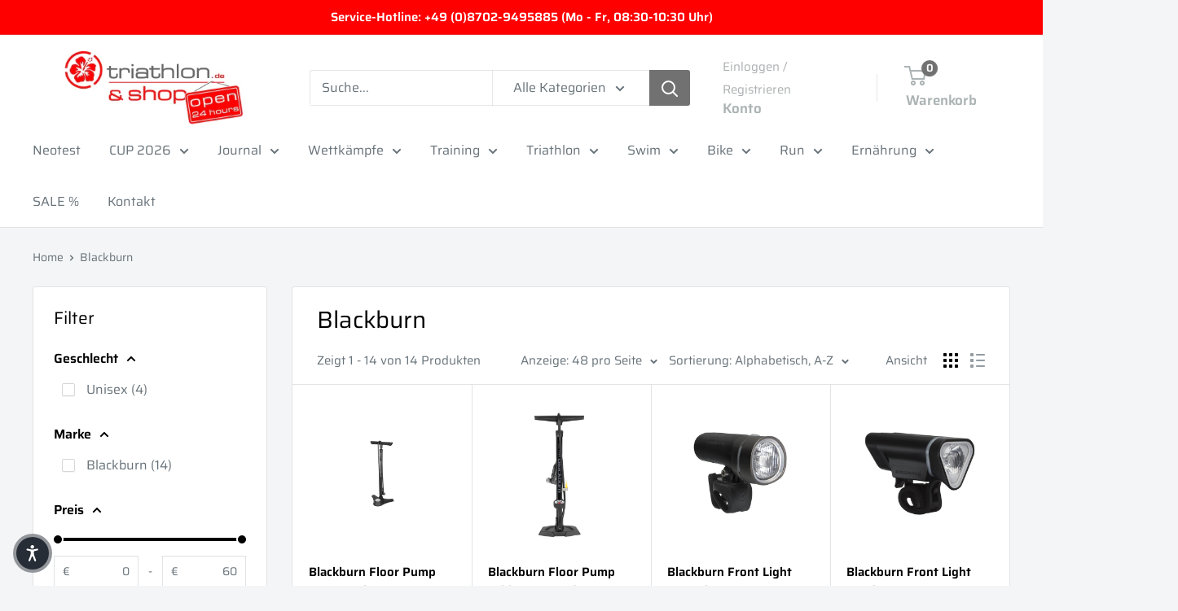

--- FILE ---
content_type: text/javascript; charset=utf-8
request_url: https://triathlon-de-shop.myshopify.com/products/blackburn-mini-pump-airstik-schwarz.js
body_size: 1596
content:
{"id":8565905719561,"title":"Blackburn Mini Pump Airstik, Fahrradpumpe, schwarz","handle":"blackburn-mini-pump-airstik-schwarz","description":"\u003cp style=\"line-height: normal; font-size: 11.0pt; font-family: Calibri,sans-serif; margin: 0cm;\" data-mce-fragment=\"1\" data-mce-style=\"line-height: normal; font-size: 11.0pt; font-family: Calibri,sans-serif; margin: 0cm;\"\u003eDie AirStik-Minipumpenreihe ist leicht und kompakt. Ein flexibler Schlauch zeichnet diese Pumpe gegenüber dem SL-Modell aus und minimiert die ungünstigen Winkel und lateralen Spannungen, die beim Aufpumpen versehentlich auf die Ventile einwirken können. Ein versenkbarer Schlauch gepaart mit einem einzigartigen Ventil-Core-Tightening-Tool und einem schlanken Profil, um Luft effizient in Ihre Reifen zu bekommen.\u003cbr\u003e\u003c\/p\u003e\n\u003cp style=\"line-height: normal; font-size: 11.0pt; font-family: Calibri,sans-serif; margin: 0cm;\" data-mce-fragment=\"1\" data-mce-style=\"line-height: normal; font-size: 11.0pt; font-family: Calibri,sans-serif; margin: 0cm;\"\u003e \u003c\/p\u003e\n\u003ch3 data-mce-fragment=\"1\"\u003eFeatures: \u003c\/h3\u003e\n\u003cul data-mce-fragment=\"1\"\u003e\n\u003cli data-mce-fragment=\"1\"\u003eKlein \u0026amp; Kompakt\u003c\/li\u003e\n\u003cli data-mce-fragment=\"1\"\u003eLeichte Aluminiumkonstruktion\u003c\/li\u003e\n\u003cli data-mce-fragment=\"1\"\u003eNur 98 g    \u003c\/li\u003e\n\u003cli data-mce-fragment=\"1\"\u003e120psi \/ 8 Bar\u003c\/li\u003e\n\u003cli data-mce-fragment=\"1\"\u003eFür Presta Ventile\u003c\/li\u003e\n\u003cli data-mce-fragment=\"1\"\u003eFarben: Back \u0026amp; Champagne\u003c\/li\u003e\n\u003c\/ul\u003e\n\u003ctable class=\"markup_features_tab\" style=\"min-width: 50%;\" data-mce-style=\"min-width: 50%;\" data-mce-fragment=\"1\"\u003e\n\u003ctbody data-mce-fragment=\"1\"\u003e\n\u003ctr data-mce-fragment=\"1\"\u003e\n\u003ctd data-mce-fragment=\"1\"\u003e\n\u003cdiv class=\"well\" data-mce-fragment=\"1\"\u003eMax. Luftdruck\u003c\/div\u003e\n\u003c\/td\u003e\n\u003ctd data-mce-fragment=\"1\"\u003e\n\u003cdiv class=\"well\" data-mce-fragment=\"1\"\u003e8 Bar\u003c\/div\u003e\n\u003c\/td\u003e\n\u003c\/tr\u003e\n\u003ctr data-mce-fragment=\"1\"\u003e\n\u003ctd data-mce-fragment=\"1\"\u003e\n\u003cdiv class=\"well\" data-mce-fragment=\"1\"\u003eVentilart\u003c\/div\u003e\n\u003c\/td\u003e\n\u003ctd data-mce-fragment=\"1\"\u003e\n\u003cdiv class=\"well\" data-mce-fragment=\"1\"\u003eSclaverand\/Presta\u003c\/div\u003e\n\u003c\/td\u003e\n\u003c\/tr\u003e\n\u003ctr data-mce-fragment=\"1\"\u003e\n\u003ctd data-mce-fragment=\"1\"\u003e\n\u003cdiv class=\"well\" data-mce-fragment=\"1\"\u003eArtikelbezeichnung\u003c\/div\u003e\n\u003c\/td\u003e\n\u003ctd data-mce-fragment=\"1\"\u003e\n\u003cdiv class=\"well\" data-mce-fragment=\"1\"\u003eBlackburn Airstik Mini Pump, Black\u003c\/div\u003e\n\u003c\/td\u003e\n\u003c\/tr\u003e\n\u003ctr data-mce-fragment=\"1\"\u003e\n\u003ctd data-mce-fragment=\"1\"\u003e\n\u003cdiv class=\"well\" data-mce-fragment=\"1\"\u003eEAN\u003c\/div\u003e\n\u003c\/td\u003e\n\u003ctd data-mce-fragment=\"1\"\u003e\n\u003cdiv class=\"well\" data-mce-fragment=\"1\"\u003e196178106856\u003c\/div\u003e\n\u003c\/td\u003e\n\u003c\/tr\u003e\n\u003ctr data-mce-fragment=\"1\"\u003e\n\u003ctd data-mce-fragment=\"1\"\u003e\n\u003cdiv class=\"well\" data-mce-fragment=\"1\"\u003eEAN\/UPC Typ\u003c\/div\u003e\n\u003c\/td\u003e\n\u003ctd data-mce-fragment=\"1\"\u003e\n\u003cdiv class=\"well\" data-mce-fragment=\"1\"\u003eUC\u003c\/div\u003e\n\u003c\/td\u003e\n\u003c\/tr\u003e\n\u003ctr data-mce-fragment=\"1\"\u003e\n\u003ctd data-mce-fragment=\"1\"\u003e\n\u003cdiv class=\"well\" data-mce-fragment=\"1\"\u003eLieferantenartikelnummer\u003c\/div\u003e\n\u003c\/td\u003e\n\u003ctd data-mce-fragment=\"1\"\u003e\n\u003cdiv class=\"well\" data-mce-fragment=\"1\"\u003e7159389\u003c\/div\u003e\n\u003c\/td\u003e\n\u003c\/tr\u003e\n\u003ctr data-mce-fragment=\"1\"\u003e\n\u003ctd data-mce-fragment=\"1\"\u003e\n\u003cdiv class=\"well\" data-mce-fragment=\"1\"\u003eSaison Jahr\u003c\/div\u003e\n\u003c\/td\u003e\n\u003ctd data-mce-fragment=\"1\"\u003e\n\u003cdiv class=\"well\" data-mce-fragment=\"1\"\u003e2024\u003c\/div\u003e\n\u003c\/td\u003e\n\u003c\/tr\u003e\n\u003ctr data-mce-fragment=\"1\"\u003e\n\u003ctd data-mce-fragment=\"1\"\u003e\n\u003cdiv class=\"well\" data-mce-fragment=\"1\"\u003eSaison\u003c\/div\u003e\n\u003c\/td\u003e\n\u003ctd data-mce-fragment=\"1\"\u003e\n\u003cdiv class=\"well\" data-mce-fragment=\"1\"\u003eGanzjährig\u003c\/div\u003e\n\u003c\/td\u003e\n\u003c\/tr\u003e\n\u003ctr data-mce-fragment=\"1\"\u003e\n\u003ctd data-mce-fragment=\"1\"\u003e\n\u003cdiv class=\"well\" data-mce-fragment=\"1\"\u003eFarbe\u003c\/div\u003e\n\u003c\/td\u003e\n\u003ctd data-mce-fragment=\"1\"\u003e\n\u003cdiv class=\"well\" data-mce-fragment=\"1\"\u003eBlack\u003c\/div\u003e\n\u003c\/td\u003e\n\u003c\/tr\u003e\n\u003ctr data-mce-fragment=\"1\"\u003e\n\u003ctd data-mce-fragment=\"1\"\u003e\n\u003cdiv class=\"well\" data-mce-fragment=\"1\"\u003eNetto-Gewicht kg\u003c\/div\u003e\n\u003c\/td\u003e\n\u003ctd data-mce-fragment=\"1\"\u003e\n\u003cdiv class=\"well\" data-mce-fragment=\"1\"\u003e0.24 kg\u003c\/div\u003e\n\u003c\/td\u003e\n\u003c\/tr\u003e\n\u003ctr data-mce-fragment=\"1\"\u003e\n\u003ctd data-mce-fragment=\"1\"\u003e\n\u003cdiv class=\"well\" data-mce-fragment=\"1\"\u003eBrutto-Gewicht kg\u003c\/div\u003e\n\u003c\/td\u003e\n\u003ctd data-mce-fragment=\"1\"\u003e\n\u003cdiv class=\"well\" data-mce-fragment=\"1\"\u003e0.25 kg\u003c\/div\u003e\n\u003c\/td\u003e\n\u003c\/tr\u003e\n\u003c\/tbody\u003e\n\u003c\/table\u003e\n\u003cbr\u003e\n\u003cul class=\"key-selling\"\u003e\u003c\/ul\u003e\n\u003cul\u003e\u003c\/ul\u003e\n\u003cul\u003e\u003c\/ul\u003e\n\u003cul class=\"key-selling\"\u003e\u003c\/ul\u003e\n\u003cul\u003e\u003c\/ul\u003e\n\u003cstyle type=\"text\/css\"\u003e\u003c!--\n@page { margin: 2cm }\n\t\tP { margin-bottom: 0.21cm }\n--\u003e\u003c\/style\u003e\n\u003cstyle type=\"text\/css\"\u003e\u003c!--\n@page { margin: 2cm }\n\t\tP { margin-bottom: 0.21cm }\n--\u003e\u003c\/style\u003e","published_at":"2024-04-24T12:34:42+02:00","created_at":"2024-04-19T10:11:56+02:00","vendor":"Blackburn","type":"Radzubehör","tags":["2024","Radzubehör"],"price":4199,"price_min":4199,"price_max":4199,"available":true,"price_varies":false,"compare_at_price":null,"compare_at_price_min":0,"compare_at_price_max":0,"compare_at_price_varies":false,"variants":[{"id":45367932616969,"title":"Default Title","option1":"Default Title","option2":null,"option3":null,"sku":"196178106856","requires_shipping":true,"taxable":true,"featured_image":null,"available":true,"name":"Blackburn Mini Pump Airstik, Fahrradpumpe, schwarz","public_title":null,"options":["Default Title"],"price":4199,"weight":100,"compare_at_price":null,"inventory_management":"shopify","barcode":"196178106856","requires_selling_plan":false,"selling_plan_allocations":[]}],"images":["\/\/cdn.shopify.com\/s\/files\/1\/0263\/6549\/3353\/files\/bbn-airstik-mini-bike-pump-black-hero-Kopie.jpg?v=1713515192","\/\/cdn.shopify.com\/s\/files\/1\/0263\/6549\/3353\/files\/bbn-airstik-mini-bike-pump-black-detail-1-Kopie.jpg?v=1713515192","\/\/cdn.shopify.com\/s\/files\/1\/0263\/6549\/3353\/files\/bbn-airstik-mini-bike-pump-black-lifestyle-1-Kopie.jpg?v=1713515187","\/\/cdn.shopify.com\/s\/files\/1\/0263\/6549\/3353\/files\/bbn-airstik-mini-bike-pump-black-lifestyle-2.jpg?v=1713515187"],"featured_image":"\/\/cdn.shopify.com\/s\/files\/1\/0263\/6549\/3353\/files\/bbn-airstik-mini-bike-pump-black-hero-Kopie.jpg?v=1713515192","options":[{"name":"Title","position":1,"values":["Default Title"]}],"url":"\/products\/blackburn-mini-pump-airstik-schwarz","media":[{"alt":null,"id":40010405773577,"position":1,"preview_image":{"aspect_ratio":1.0,"height":800,"width":800,"src":"https:\/\/cdn.shopify.com\/s\/files\/1\/0263\/6549\/3353\/files\/bbn-airstik-mini-bike-pump-black-hero-Kopie.jpg?v=1713515192"},"aspect_ratio":1.0,"height":800,"media_type":"image","src":"https:\/\/cdn.shopify.com\/s\/files\/1\/0263\/6549\/3353\/files\/bbn-airstik-mini-bike-pump-black-hero-Kopie.jpg?v=1713515192","width":800},{"alt":null,"id":40010405740809,"position":2,"preview_image":{"aspect_ratio":1.0,"height":800,"width":800,"src":"https:\/\/cdn.shopify.com\/s\/files\/1\/0263\/6549\/3353\/files\/bbn-airstik-mini-bike-pump-black-detail-1-Kopie.jpg?v=1713515192"},"aspect_ratio":1.0,"height":800,"media_type":"image","src":"https:\/\/cdn.shopify.com\/s\/files\/1\/0263\/6549\/3353\/files\/bbn-airstik-mini-bike-pump-black-detail-1-Kopie.jpg?v=1713515192","width":800},{"alt":null,"id":40010405806345,"position":3,"preview_image":{"aspect_ratio":1.0,"height":800,"width":800,"src":"https:\/\/cdn.shopify.com\/s\/files\/1\/0263\/6549\/3353\/files\/bbn-airstik-mini-bike-pump-black-lifestyle-1-Kopie.jpg?v=1713515187"},"aspect_ratio":1.0,"height":800,"media_type":"image","src":"https:\/\/cdn.shopify.com\/s\/files\/1\/0263\/6549\/3353\/files\/bbn-airstik-mini-bike-pump-black-lifestyle-1-Kopie.jpg?v=1713515187","width":800},{"alt":null,"id":40010405839113,"position":4,"preview_image":{"aspect_ratio":1.0,"height":800,"width":800,"src":"https:\/\/cdn.shopify.com\/s\/files\/1\/0263\/6549\/3353\/files\/bbn-airstik-mini-bike-pump-black-lifestyle-2.jpg?v=1713515187"},"aspect_ratio":1.0,"height":800,"media_type":"image","src":"https:\/\/cdn.shopify.com\/s\/files\/1\/0263\/6549\/3353\/files\/bbn-airstik-mini-bike-pump-black-lifestyle-2.jpg?v=1713515187","width":800}],"requires_selling_plan":false,"selling_plan_groups":[]}

--- FILE ---
content_type: text/javascript; charset=utf-8
request_url: https://triathlon-de-shop.myshopify.com/products/blackburn-light-voyager-10-lux-frontscheinwerfer.js
body_size: 461
content:
{"id":4676211834985,"title":"Blackburn Light Voyager 10 Lux, Frontscheinwerfer","handle":"blackburn-light-voyager-10-lux-frontscheinwerfer","description":"\u003cp\u003e\u003cstrong\u003eBlackburn VOYAGER 10 Lux, \u003c\/strong\u003eStVZO-zugelassener Frontscheinwerfer in schlanker Optik und werkzeugfreier Montage mit Schnappverschluss, auch für Oversize-Lenker geeignet\u003cbr\u003e\u003c\/p\u003e\n\u003cdiv class=\"info-1 col-sm-12\"\u003e\n\u003cdiv class=\"row\"\u003e\n\u003cdiv class=\"col-sm-12 art-detail-page-info-part\"\u003e\n\u003cdiv class=\"well\"\u003e\n\u003cdiv class=\"row\"\u003e\n\u003cdiv class=\"col-sm-7\"\u003e\n\u003cdiv class=\"well selling\"\u003e\n\u003cul class=\"key-selling\"\u003e\n\u003cli\u003e10 LUX\u003c\/li\u003e\n\u003cli\u003e4 AAA Batterien\u003c\/li\u003e\n\u003cli\u003e20 Std. Laufzeit\u003c\/li\u003e\n\u003cli\u003e119 g\u003c\/li\u003e\n\u003cli\u003eStVZO Leuchtweite: 10 m\u003c\/li\u003e\n\u003cli\u003eStVZO Ausleuchtweite: 5 LUX \/ 4°\u003c\/li\u003e\n\u003cli\u003eWasserdicht\u003c\/li\u003e\n\u003c\/ul\u003e\n\u003c\/div\u003e\n\u003c\/div\u003e\n\u003c\/div\u003e\n\u003c\/div\u003e\n\u003c\/div\u003e\n\u003c\/div\u003e\n\u003c\/div\u003e","published_at":"2022-07-15T08:48:33+02:00","created_at":"2020-05-26T18:35:29+02:00","vendor":"Blackburn","type":"Beleuchtung","tags":["2025","Beleuchtung"],"price":2495,"price_min":2495,"price_max":2495,"available":true,"price_varies":false,"compare_at_price":2495,"compare_at_price_min":2495,"compare_at_price_max":2495,"compare_at_price_varies":false,"variants":[{"id":32463596585065,"title":"Default Title","option1":"Default Title","option2":null,"option3":null,"sku":"768686999734","requires_shipping":true,"taxable":true,"featured_image":null,"available":true,"name":"Blackburn Light Voyager 10 Lux, Frontscheinwerfer","public_title":null,"options":["Default Title"],"price":2495,"weight":200,"compare_at_price":2495,"inventory_management":"shopify","barcode":"768686999734","requires_selling_plan":false,"selling_plan_allocations":[]}],"images":["\/\/cdn.shopify.com\/s\/files\/1\/0263\/6549\/3353\/products\/grofa_Frontscheinwerfer.jpg?v=1590511291"],"featured_image":"\/\/cdn.shopify.com\/s\/files\/1\/0263\/6549\/3353\/products\/grofa_Frontscheinwerfer.jpg?v=1590511291","options":[{"name":"Title","position":1,"values":["Default Title"]}],"url":"\/products\/blackburn-light-voyager-10-lux-frontscheinwerfer","media":[{"alt":null,"id":7335126532201,"position":1,"preview_image":{"aspect_ratio":1.0,"height":1024,"width":1024,"src":"https:\/\/cdn.shopify.com\/s\/files\/1\/0263\/6549\/3353\/products\/grofa_Frontscheinwerfer.jpg?v=1590511291"},"aspect_ratio":1.0,"height":1024,"media_type":"image","src":"https:\/\/cdn.shopify.com\/s\/files\/1\/0263\/6549\/3353\/products\/grofa_Frontscheinwerfer.jpg?v=1590511291","width":1024}],"requires_selling_plan":false,"selling_plan_groups":[]}

--- FILE ---
content_type: text/javascript; charset=utf-8
request_url: https://triathlon-de-shop.myshopify.com/products/blackburn-front-light-local-20-stvzo-vorderlicht.js
body_size: 955
content:
{"id":6604822773865,"title":"Blackburn Front Light Local 20, STVZO, Vorderlicht","handle":"blackburn-front-light-local-20-stvzo-vorderlicht","description":"\u003cp\u003eSTVZO-zugelassenes, Batterie betriebenes Vorderlicht in schlanker Optik und werkzeugfreien Befestigungsmöglichkeiten. \u003cbr\u003e\u003c\/p\u003e\n\u003cul data-mce-fragment=\"1\"\u003e\n\u003cli data-mce-fragment=\"1\"\u003eLED Batterie-Indikator \u003c\/li\u003e\n\u003cli data-mce-fragment=\"1\"\u003eLeuchtkraft: 20 Lux\u003c\/li\u003e\n\u003cli data-mce-fragment=\"1\"\u003eLeuchtdauer: bis zu 15 Stunden\u003c\/li\u003e\n\u003cli data-mce-fragment=\"1\"\u003eLeuchtdistanz: bis zu 89m\u003c\/li\u003e\n\u003cli data-mce-fragment=\"1\"\u003eIP-X4: Geschützt gegen Sprühwasser\u003c\/li\u003e\n\u003cli data-mce-fragment=\"1\"\u003eSchlagfestigkeit bis zu max. 1 Meter Fallhöhe auf Beton\u003c\/li\u003e\n\u003cli data-mce-fragment=\"1\"\u003eWerkzeugfreie Befestigung\u003c\/li\u003e\n\u003cli data-mce-fragment=\"1\"\u003eStVZO zugelassen\u003c\/li\u003e\n\u003cli data-mce-fragment=\"1\"\u003einklusive 3 AA Batterien im Lieferumfang enthalten\u003c\/li\u003e\n\u003c\/ul\u003e\n\u003cbr\u003e","published_at":"2022-07-15T08:49:37+02:00","created_at":"2021-04-26T18:32:43+02:00","vendor":"Blackburn","type":"Beleuchtung","tags":["Beleuchtung"],"price":2999,"price_min":2999,"price_max":2999,"available":false,"price_varies":false,"compare_at_price":null,"compare_at_price_min":0,"compare_at_price_max":0,"compare_at_price_varies":false,"variants":[{"id":39392864895081,"title":"Default Title","option1":"Default Title","option2":null,"option3":null,"sku":"768686656804","requires_shipping":true,"taxable":true,"featured_image":null,"available":false,"name":"Blackburn Front Light Local 20, STVZO, Vorderlicht","public_title":null,"options":["Default Title"],"price":2999,"weight":200,"compare_at_price":null,"inventory_management":"shopify","barcode":"768686656804","requires_selling_plan":false,"selling_plan_allocations":[]}],"images":["\/\/cdn.shopify.com\/s\/files\/1\/0263\/6549\/3353\/products\/Local_20_Lux_Front.jpg?v=1619455136"],"featured_image":"\/\/cdn.shopify.com\/s\/files\/1\/0263\/6549\/3353\/products\/Local_20_Lux_Front.jpg?v=1619455136","options":[{"name":"Title","position":1,"values":["Default Title"]}],"url":"\/products\/blackburn-front-light-local-20-stvzo-vorderlicht","media":[{"alt":null,"id":20539821523049,"position":1,"preview_image":{"aspect_ratio":1.0,"height":1024,"width":1024,"src":"https:\/\/cdn.shopify.com\/s\/files\/1\/0263\/6549\/3353\/products\/Local_20_Lux_Front.jpg?v=1619455136"},"aspect_ratio":1.0,"height":1024,"media_type":"image","src":"https:\/\/cdn.shopify.com\/s\/files\/1\/0263\/6549\/3353\/products\/Local_20_Lux_Front.jpg?v=1619455136","width":1024}],"requires_selling_plan":false,"selling_plan_groups":[]}

--- FILE ---
content_type: text/javascript; charset=utf-8
request_url: https://triathlon-de-shop.myshopify.com/products/blackburn-mini-pump-airstik-fahrradpumpe-champagne.js
body_size: 1710
content:
{"id":8565912437001,"title":"Blackburn Mini Pump Airstik, Fahrradpumpe, Champagne","handle":"blackburn-mini-pump-airstik-fahrradpumpe-champagne","description":"\u003cp style=\"line-height: normal; font-size: 11.0pt; font-family: Calibri,sans-serif; margin: 0cm;\" data-mce-fragment=\"1\"\u003eDie AirStik-Minipumpenreihe ist leicht und kompakt. Ein flexibler Schlauch zeichnet diese Pumpe gegenüber dem SL-Modell aus und minimiert die ungünstigen Winkel und lateralen Spannungen, die beim Aufpumpen versehentlich auf die Ventile einwirken können. Ein versenkbarer Schlauch gepaart mit einem einzigartigen Ventil-Core-Tightening-Tool und einem schlanken Profil, um Luft effizient in Ihre Reifen zu bekommen.\u003cbr\u003e\u003c\/p\u003e\n\u003cp style=\"line-height: normal; font-size: 11.0pt; font-family: Calibri,sans-serif; margin: 0cm;\" data-mce-fragment=\"1\"\u003e \u003c\/p\u003e\n\u003ch3 data-mce-fragment=\"1\"\u003eFeatures: \u003c\/h3\u003e\n\u003cul data-mce-fragment=\"1\"\u003e\n\u003cli data-mce-fragment=\"1\"\u003eKlein \u0026amp; Kompakt\u003c\/li\u003e\n\u003cli data-mce-fragment=\"1\"\u003eLeichte Aluminiumkonstruktion\u003c\/li\u003e\n\u003cli data-mce-fragment=\"1\"\u003eNur 98 g    \u003c\/li\u003e\n\u003cli data-mce-fragment=\"1\"\u003e120psi \/ 8 Bar\u003c\/li\u003e\n\u003cli data-mce-fragment=\"1\"\u003eFür Presta Ventile\u003c\/li\u003e\n\u003cli data-mce-fragment=\"1\"\u003eFarben: Back \u0026amp; Champagne\u003c\/li\u003e\n\u003c\/ul\u003e\n\u003ctable class=\"markup_features_tab\" style=\"min-width: 50%;\" data-mce-fragment=\"1\"\u003e\n\u003ctbody data-mce-fragment=\"1\"\u003e\n\u003ctr data-mce-fragment=\"1\"\u003e\n\u003ctd data-mce-fragment=\"1\"\u003e\n\u003cdiv class=\"well\" data-mce-fragment=\"1\"\u003eMax. Luftdruck\u003c\/div\u003e\n\u003c\/td\u003e\n\u003ctd data-mce-fragment=\"1\"\u003e\n\u003cdiv class=\"well\" data-mce-fragment=\"1\"\u003e8 Bar\u003c\/div\u003e\n\u003c\/td\u003e\n\u003c\/tr\u003e\n\u003ctr data-mce-fragment=\"1\"\u003e\n\u003ctd data-mce-fragment=\"1\"\u003e\n\u003cdiv class=\"well\" data-mce-fragment=\"1\"\u003eVentilart\u003c\/div\u003e\n\u003c\/td\u003e\n\u003ctd data-mce-fragment=\"1\"\u003e\n\u003cdiv class=\"well\" data-mce-fragment=\"1\"\u003eSclaverand\/Presta\u003c\/div\u003e\n\u003c\/td\u003e\n\u003c\/tr\u003e\n\u003ctr data-mce-fragment=\"1\"\u003e\n\u003ctd data-mce-fragment=\"1\"\u003e\n\u003cdiv class=\"well\" data-mce-fragment=\"1\"\u003eArtikelbezeichnung\u003c\/div\u003e\n\u003c\/td\u003e\n\u003ctd data-mce-fragment=\"1\"\u003e\n\u003cdiv class=\"well\" data-mce-fragment=\"1\"\u003eBlackburn Airstik Mini Pump, Champagne\u003c\/div\u003e\n\u003c\/td\u003e\n\u003c\/tr\u003e\n\u003ctr data-mce-fragment=\"1\"\u003e\n\u003ctd data-mce-fragment=\"1\"\u003e\n\u003cdiv class=\"well\" data-mce-fragment=\"1\"\u003eEAN\u003c\/div\u003e\n\u003c\/td\u003e\n\u003ctd data-mce-fragment=\"1\"\u003e\n\u003cdiv class=\"well\" data-mce-fragment=\"1\"\u003e196178106856\u003c\/div\u003e\n\u003c\/td\u003e\n\u003c\/tr\u003e\n\u003ctr data-mce-fragment=\"1\"\u003e\n\u003ctd data-mce-fragment=\"1\"\u003e\n\u003cdiv class=\"well\" data-mce-fragment=\"1\"\u003eEAN\/UPC Typ\u003c\/div\u003e\n\u003c\/td\u003e\n\u003ctd data-mce-fragment=\"1\"\u003e\n\u003cdiv class=\"well\" data-mce-fragment=\"1\"\u003eUC\u003c\/div\u003e\n\u003c\/td\u003e\n\u003c\/tr\u003e\n\u003ctr data-mce-fragment=\"1\"\u003e\n\u003ctd data-mce-fragment=\"1\"\u003e\n\u003cdiv class=\"well\" data-mce-fragment=\"1\"\u003eLieferantenartikelnummer\u003c\/div\u003e\n\u003c\/td\u003e\n\u003ctd data-mce-fragment=\"1\"\u003e\n\u003cdiv class=\"well\" data-mce-fragment=\"1\"\u003e7159389\u003c\/div\u003e\n\u003c\/td\u003e\n\u003c\/tr\u003e\n\u003ctr data-mce-fragment=\"1\"\u003e\n\u003ctd data-mce-fragment=\"1\"\u003e\n\u003cdiv class=\"well\" data-mce-fragment=\"1\"\u003eSaison Jahr\u003c\/div\u003e\n\u003c\/td\u003e\n\u003ctd data-mce-fragment=\"1\"\u003e\n\u003cdiv class=\"well\" data-mce-fragment=\"1\"\u003e2024\u003c\/div\u003e\n\u003c\/td\u003e\n\u003c\/tr\u003e\n\u003ctr data-mce-fragment=\"1\"\u003e\n\u003ctd data-mce-fragment=\"1\"\u003e\n\u003cdiv class=\"well\" data-mce-fragment=\"1\"\u003eSaison\u003c\/div\u003e\n\u003c\/td\u003e\n\u003ctd data-mce-fragment=\"1\"\u003e\n\u003cdiv class=\"well\" data-mce-fragment=\"1\"\u003eGanzjährig\u003c\/div\u003e\n\u003c\/td\u003e\n\u003c\/tr\u003e\n\u003ctr data-mce-fragment=\"1\"\u003e\n\u003ctd data-mce-fragment=\"1\"\u003e\n\u003cdiv class=\"well\" data-mce-fragment=\"1\"\u003eFarbe\u003c\/div\u003e\n\u003c\/td\u003e\n\u003ctd data-mce-fragment=\"1\"\u003e\n\u003cdiv class=\"well\" data-mce-fragment=\"1\"\u003eChampagne\u003c\/div\u003e\n\u003c\/td\u003e\n\u003c\/tr\u003e\n\u003ctr data-mce-fragment=\"1\"\u003e\n\u003ctd data-mce-fragment=\"1\"\u003e\n\u003cdiv class=\"well\" data-mce-fragment=\"1\"\u003eNetto-Gewicht kg\u003c\/div\u003e\n\u003c\/td\u003e\n\u003ctd data-mce-fragment=\"1\"\u003e\n\u003cdiv class=\"well\" data-mce-fragment=\"1\"\u003e0.24 kg\u003c\/div\u003e\n\u003c\/td\u003e\n\u003c\/tr\u003e\n\u003ctr data-mce-fragment=\"1\"\u003e\n\u003ctd data-mce-fragment=\"1\"\u003e\n\u003cdiv class=\"well\" data-mce-fragment=\"1\"\u003eBrutto-Gewicht kg\u003c\/div\u003e\n\u003c\/td\u003e\n\u003ctd data-mce-fragment=\"1\"\u003e\n\u003cdiv class=\"well\" data-mce-fragment=\"1\"\u003e0.25 kg\u003c\/div\u003e\n\u003c\/td\u003e\n\u003c\/tr\u003e\n\u003c\/tbody\u003e\n\u003c\/table\u003e\n\u003cp\u003e\u003cbr\u003e\u003c\/p\u003e\n\u003cul class=\"key-selling\"\u003e\u003c\/ul\u003e\n\u003cul\u003e\u003c\/ul\u003e\n\u003cul\u003e\u003c\/ul\u003e\n\u003cul class=\"key-selling\"\u003e\u003c\/ul\u003e\n\u003cul\u003e\u003c\/ul\u003e\n\u003cstyle type=\"text\/css\"\u003e\u003c!--\n@page { margin: 2cm }\n\t\tP { margin-bottom: 0.21cm }\n--\u003e\u003c\/style\u003e\n\u003cstyle type=\"text\/css\"\u003e\u003c!--\n@page { margin: 2cm }\n\t\tP { margin-bottom: 0.21cm }\n--\u003e\u003c\/style\u003e","published_at":"2024-04-24T12:34:59+02:00","created_at":"2024-04-19T10:28:36+02:00","vendor":"Blackburn","type":"Radzubehör","tags":["2024","Radzubehör"],"price":4199,"price_min":4199,"price_max":4199,"available":true,"price_varies":false,"compare_at_price":null,"compare_at_price_min":0,"compare_at_price_max":0,"compare_at_price_varies":false,"variants":[{"id":45367983309065,"title":"Default Title","option1":"Default Title","option2":null,"option3":null,"sku":"196178106887","requires_shipping":true,"taxable":true,"featured_image":null,"available":true,"name":"Blackburn Mini Pump Airstik, Fahrradpumpe, Champagne","public_title":null,"options":["Default Title"],"price":4199,"weight":100,"compare_at_price":null,"inventory_management":"shopify","barcode":"196178106887","requires_selling_plan":false,"selling_plan_allocations":[]}],"images":["\/\/cdn.shopify.com\/s\/files\/1\/0263\/6549\/3353\/files\/bbn-airstik-mini-bike-pump-champagne-hero.jpg?v=1713515397","\/\/cdn.shopify.com\/s\/files\/1\/0263\/6549\/3353\/files\/bbn-airstik-mini-bike-pump-champagne-detail-1.jpg?v=1713515397","\/\/cdn.shopify.com\/s\/files\/1\/0263\/6549\/3353\/files\/bbn-airstik-mini-bike-pump-champagne-lifestyle-1.jpg?v=1713515394","\/\/cdn.shopify.com\/s\/files\/1\/0263\/6549\/3353\/files\/bbn-airstik-mini-bike-pump-champagne-lifestyle-2.jpg?v=1713515393"],"featured_image":"\/\/cdn.shopify.com\/s\/files\/1\/0263\/6549\/3353\/files\/bbn-airstik-mini-bike-pump-champagne-hero.jpg?v=1713515397","options":[{"name":"Title","position":1,"values":["Default Title"]}],"url":"\/products\/blackburn-mini-pump-airstik-fahrradpumpe-champagne","media":[{"alt":null,"id":40010430513417,"position":1,"preview_image":{"aspect_ratio":1.0,"height":800,"width":800,"src":"https:\/\/cdn.shopify.com\/s\/files\/1\/0263\/6549\/3353\/files\/bbn-airstik-mini-bike-pump-champagne-hero.jpg?v=1713515397"},"aspect_ratio":1.0,"height":800,"media_type":"image","src":"https:\/\/cdn.shopify.com\/s\/files\/1\/0263\/6549\/3353\/files\/bbn-airstik-mini-bike-pump-champagne-hero.jpg?v=1713515397","width":800},{"alt":null,"id":40010430480649,"position":2,"preview_image":{"aspect_ratio":1.0,"height":800,"width":800,"src":"https:\/\/cdn.shopify.com\/s\/files\/1\/0263\/6549\/3353\/files\/bbn-airstik-mini-bike-pump-champagne-detail-1.jpg?v=1713515397"},"aspect_ratio":1.0,"height":800,"media_type":"image","src":"https:\/\/cdn.shopify.com\/s\/files\/1\/0263\/6549\/3353\/files\/bbn-airstik-mini-bike-pump-champagne-detail-1.jpg?v=1713515397","width":800},{"alt":null,"id":40010430546185,"position":3,"preview_image":{"aspect_ratio":1.0,"height":800,"width":800,"src":"https:\/\/cdn.shopify.com\/s\/files\/1\/0263\/6549\/3353\/files\/bbn-airstik-mini-bike-pump-champagne-lifestyle-1.jpg?v=1713515394"},"aspect_ratio":1.0,"height":800,"media_type":"image","src":"https:\/\/cdn.shopify.com\/s\/files\/1\/0263\/6549\/3353\/files\/bbn-airstik-mini-bike-pump-champagne-lifestyle-1.jpg?v=1713515394","width":800},{"alt":null,"id":40010430578953,"position":4,"preview_image":{"aspect_ratio":1.0,"height":800,"width":800,"src":"https:\/\/cdn.shopify.com\/s\/files\/1\/0263\/6549\/3353\/files\/bbn-airstik-mini-bike-pump-champagne-lifestyle-2.jpg?v=1713515393"},"aspect_ratio":1.0,"height":800,"media_type":"image","src":"https:\/\/cdn.shopify.com\/s\/files\/1\/0263\/6549\/3353\/files\/bbn-airstik-mini-bike-pump-champagne-lifestyle-2.jpg?v=1713515393","width":800}],"requires_selling_plan":false,"selling_plan_groups":[]}

--- FILE ---
content_type: text/javascript; charset=utf-8
request_url: https://triathlon-de-shop.myshopify.com/products/blackburn-mini-pump-airstik-sl-fahrradpumpe-champagne.js
body_size: 1207
content:
{"id":8565923119369,"title":"Blackburn Mini Pump Airstik SL, Fahrradpumpe, Champagne","handle":"blackburn-mini-pump-airstik-sl-fahrradpumpe-champagne","description":"\u003cdiv\u003e\n\u003cp data-mce-fragment=\"1\"\u003eDer AirStik SL ist leicht und kompakt. Egal, ob du ein Roadie bist, der nach einer leichten Punpe sucht, oder ein Bikepacker, der etwas Platz sparen möchte.\u003c\/p\u003e\n\u003cp data-mce-fragment=\"1\"\u003eEinzigartige Zwei-Kammer-Konstruktion für 37% mehr Luftvolumen pro Hub, verglichen mit herkömmlichen Pumpen der gleichen Größe.\u003c\/p\u003e\n\u003ch3 data-mce-fragment=\"1\"\u003eFeatures:\u003c\/h3\u003e\n\u003cul data-mce-fragment=\"1\"\u003e\n\u003cli data-mce-fragment=\"1\"\u003eHochdruck Pumpe\u003c\/li\u003e\n\u003cli data-mce-fragment=\"1\"\u003eKlein \u0026amp; Kompakt\u003c\/li\u003e\n\u003cli data-mce-fragment=\"1\"\u003eLeichte Aluminiumkonstruktion\u003c\/li\u003e\n\u003cli data-mce-fragment=\"1\"\u003e120psi Max \/ 8 Bar\u003c\/li\u003e\n\u003cli data-mce-fragment=\"1\"\u003e19x160mm\u003c\/li\u003e\n\u003cli data-mce-fragment=\"1\"\u003eGewicht: 59g\u003c\/li\u003e\n\u003cli data-mce-fragment=\"1\"\u003eFür Presta Ventile\u003c\/li\u003e\n\u003cli data-mce-fragment=\"1\"\u003eFarben: Back \u0026amp; Champagne\u003c\/li\u003e\n\u003c\/ul\u003e\n\u003cp\u003e \u003c\/p\u003e\n\u003ctable style=\"min-width: 50%; height: 228px;\" class=\"markup_features_tab\" data-mce-fragment=\"1\" data-mce-style=\"min-width: 50%;\"\u003e\n\u003ctbody data-mce-fragment=\"1\"\u003e\n\u003ctr data-mce-fragment=\"1\" style=\"height: 19px;\"\u003e\n\u003ctd data-mce-fragment=\"1\" style=\"height: 19px; width: 218.917px;\"\u003e\n\u003cdiv class=\"well\" data-mce-fragment=\"1\"\u003eLieferumfang\u003c\/div\u003e\n\u003c\/td\u003e\n\u003ctd data-mce-fragment=\"1\" style=\"height: 19px; width: 313.083px;\"\u003e\n\u003cdiv class=\"well\" data-mce-fragment=\"1\"\u003e1x Blackburn Airstik Sl Mini Pump\u003c\/div\u003e\n\u003c\/td\u003e\n\u003c\/tr\u003e\n\u003ctr data-mce-fragment=\"1\" style=\"height: 19px;\"\u003e\n\u003ctd data-mce-fragment=\"1\" style=\"height: 19px; width: 218.917px;\"\u003e\n\u003cdiv class=\"well\" data-mce-fragment=\"1\"\u003eMax. Luftdruck\u003c\/div\u003e\n\u003c\/td\u003e\n\u003ctd data-mce-fragment=\"1\" style=\"height: 19px; width: 313.083px;\"\u003e\n\u003cdiv class=\"well\" data-mce-fragment=\"1\"\u003e8 Bar\u003c\/div\u003e\n\u003c\/td\u003e\n\u003c\/tr\u003e\n\u003ctr data-mce-fragment=\"1\" style=\"height: 19px;\"\u003e\n\u003ctd data-mce-fragment=\"1\" style=\"height: 19px; width: 218.917px;\"\u003e\n\u003cdiv class=\"well\" data-mce-fragment=\"1\"\u003eVentilart\u003c\/div\u003e\n\u003c\/td\u003e\n\u003ctd data-mce-fragment=\"1\" style=\"height: 19px; width: 313.083px;\"\u003e\n\u003cdiv class=\"well\" data-mce-fragment=\"1\"\u003eSclaverand\/Presta\u003c\/div\u003e\n\u003c\/td\u003e\n\u003c\/tr\u003e\n\u003ctr data-mce-fragment=\"1\" style=\"height: 19px;\"\u003e\n\u003ctd data-mce-fragment=\"1\" style=\"height: 19px; width: 218.917px;\"\u003e\n\u003cdiv class=\"well\" data-mce-fragment=\"1\"\u003eArtikelbezeichnung\u003c\/div\u003e\n\u003c\/td\u003e\n\u003ctd data-mce-fragment=\"1\" style=\"height: 19px; width: 313.083px;\"\u003e\n\u003cdiv class=\"well\" data-mce-fragment=\"1\"\u003eBlackburn Airstik Sl Mini Pump, Black\u003c\/div\u003e\n\u003c\/td\u003e\n\u003c\/tr\u003e\n\u003ctr data-mce-fragment=\"1\" style=\"height: 19px;\"\u003e\n\u003ctd data-mce-fragment=\"1\" style=\"height: 19px; width: 218.917px;\"\u003e\n\u003cdiv class=\"well\" data-mce-fragment=\"1\"\u003eEAN\u003c\/div\u003e\n\u003c\/td\u003e\n\u003ctd data-mce-fragment=\"1\" style=\"height: 19px; width: 313.083px;\"\u003e\n\u003cdiv class=\"well\" data-mce-fragment=\"1\"\u003e196178106894\u003c\/div\u003e\n\u003c\/td\u003e\n\u003c\/tr\u003e\n\u003ctr data-mce-fragment=\"1\" style=\"height: 19px;\"\u003e\n\u003ctd data-mce-fragment=\"1\" style=\"height: 19px; width: 218.917px;\"\u003e\n\u003cdiv class=\"well\" data-mce-fragment=\"1\"\u003eEAN\/UPC Typ\u003c\/div\u003e\n\u003c\/td\u003e\n\u003ctd data-mce-fragment=\"1\" style=\"height: 19px; width: 313.083px;\"\u003e\n\u003cdiv class=\"well\" data-mce-fragment=\"1\"\u003eUC\u003c\/div\u003e\n\u003c\/td\u003e\n\u003c\/tr\u003e\n\u003ctr data-mce-fragment=\"1\" style=\"height: 19px;\"\u003e\n\u003ctd data-mce-fragment=\"1\" style=\"height: 19px; width: 218.917px;\"\u003e\n\u003cdiv class=\"well\" data-mce-fragment=\"1\"\u003eLieferantenartikelnummer\u003c\/div\u003e\n\u003c\/td\u003e\n\u003ctd data-mce-fragment=\"1\" style=\"height: 19px; width: 313.083px;\"\u003e\n\u003cdiv class=\"well\" data-mce-fragment=\"1\"\u003e7159393\u003c\/div\u003e\n\u003c\/td\u003e\n\u003c\/tr\u003e\n\u003ctr data-mce-fragment=\"1\" style=\"height: 19px;\"\u003e\n\u003ctd data-mce-fragment=\"1\" style=\"height: 19px; width: 218.917px;\"\u003e\n\u003cdiv class=\"well\" data-mce-fragment=\"1\"\u003eSaison Jahr\u003c\/div\u003e\n\u003c\/td\u003e\n\u003ctd data-mce-fragment=\"1\" style=\"height: 19px; width: 313.083px;\"\u003e\n\u003cdiv class=\"well\" data-mce-fragment=\"1\"\u003e2024\u003c\/div\u003e\n\u003c\/td\u003e\n\u003c\/tr\u003e\n\u003ctr data-mce-fragment=\"1\" style=\"height: 19px;\"\u003e\n\u003ctd data-mce-fragment=\"1\" style=\"height: 19px; width: 218.917px;\"\u003e\n\u003cdiv class=\"well\" data-mce-fragment=\"1\"\u003eSaison\u003c\/div\u003e\n\u003c\/td\u003e\n\u003ctd data-mce-fragment=\"1\" style=\"height: 19px; width: 313.083px;\"\u003e\n\u003cdiv class=\"well\" data-mce-fragment=\"1\"\u003eGanzjährig\u003c\/div\u003e\n\u003c\/td\u003e\n\u003c\/tr\u003e\n\u003ctr data-mce-fragment=\"1\" style=\"height: 19px;\"\u003e\n\u003ctd data-mce-fragment=\"1\" style=\"height: 19px; width: 218.917px;\"\u003e\n\u003cdiv class=\"well\" data-mce-fragment=\"1\"\u003eFarbe\u003c\/div\u003e\n\u003c\/td\u003e\n\u003ctd data-mce-fragment=\"1\" style=\"height: 19px; width: 313.083px;\"\u003e\n\u003cdiv class=\"well\" data-mce-fragment=\"1\"\u003eChampagne\u003c\/div\u003e\n\u003c\/td\u003e\n\u003c\/tr\u003e\n\u003ctr data-mce-fragment=\"1\" style=\"height: 19px;\"\u003e\n\u003ctd data-mce-fragment=\"1\" style=\"height: 19px; width: 218.917px;\"\u003e\n\u003cdiv class=\"well\" data-mce-fragment=\"1\"\u003eNetto-Gewicht kg\u003c\/div\u003e\n\u003c\/td\u003e\n\u003ctd data-mce-fragment=\"1\" style=\"height: 19px; width: 313.083px;\"\u003e\n\u003cdiv class=\"well\" data-mce-fragment=\"1\"\u003e0.24 kg\u003c\/div\u003e\n\u003c\/td\u003e\n\u003c\/tr\u003e\n\u003ctr data-mce-fragment=\"1\" style=\"height: 19px;\"\u003e\n\u003ctd data-mce-fragment=\"1\" style=\"height: 19px; width: 218.917px;\"\u003e\n\u003cdiv class=\"well\" data-mce-fragment=\"1\"\u003eBrutto-Gewicht kg\u003c\/div\u003e\n\u003c\/td\u003e\n\u003ctd data-mce-fragment=\"1\" style=\"height: 19px; width: 313.083px;\"\u003e\n\u003cdiv class=\"well\" data-mce-fragment=\"1\"\u003e0.25 kg\u003c\/div\u003e\n\u003c\/td\u003e\n\u003c\/tr\u003e\n\u003c\/tbody\u003e\n\u003c\/table\u003e\n\u003cbr\u003e\n\u003c\/div\u003e\n\u003cul\u003e\u003c\/ul\u003e\n\u003cbr\u003e\n\u003cul class=\"key-selling\"\u003e\u003c\/ul\u003e\n\u003cul\u003e\u003c\/ul\u003e\n\u003cul\u003e\u003c\/ul\u003e\n\u003cul class=\"key-selling\"\u003e\u003c\/ul\u003e\n\u003cul\u003e\u003c\/ul\u003e\n\u003cstyle type=\"text\/css\"\u003e\u003c!--\n@page { margin: 2cm }\n\t\tP { margin-bottom: 0.21cm }\n--\u003e\u003c\/style\u003e\n\u003cstyle type=\"text\/css\"\u003e\u003c!--\n@page { margin: 2cm }\n\t\tP { margin-bottom: 0.21cm }\n--\u003e\u003c\/style\u003e","published_at":"2024-04-24T12:35:36+02:00","created_at":"2024-04-19T11:01:31+02:00","vendor":"Blackburn","type":"Radzubehör","tags":["2024","Radzubehör"],"price":2799,"price_min":2799,"price_max":2799,"available":true,"price_varies":false,"compare_at_price":null,"compare_at_price_min":0,"compare_at_price_max":0,"compare_at_price_varies":false,"variants":[{"id":45368035311881,"title":"Default Title","option1":"Default Title","option2":null,"option3":null,"sku":"196178106900","requires_shipping":true,"taxable":true,"featured_image":null,"available":true,"name":"Blackburn Mini Pump Airstik SL, Fahrradpumpe, Champagne","public_title":null,"options":["Default Title"],"price":2799,"weight":100,"compare_at_price":null,"inventory_management":"shopify","barcode":"196178106900","requires_selling_plan":false,"selling_plan_allocations":[]}],"images":["\/\/cdn.shopify.com\/s\/files\/1\/0263\/6549\/3353\/files\/bbn-airstik-sl-mini-bike-pump-champagne-hero.jpg?v=1713517334","\/\/cdn.shopify.com\/s\/files\/1\/0263\/6549\/3353\/files\/bbn-airstik-sl-mini-bike-pump-champagne-detail-1.jpg?v=1713517334"],"featured_image":"\/\/cdn.shopify.com\/s\/files\/1\/0263\/6549\/3353\/files\/bbn-airstik-sl-mini-bike-pump-champagne-hero.jpg?v=1713517334","options":[{"name":"Title","position":1,"values":["Default Title"]}],"url":"\/products\/blackburn-mini-pump-airstik-sl-fahrradpumpe-champagne","media":[{"alt":null,"id":40010639638793,"position":1,"preview_image":{"aspect_ratio":1.0,"height":800,"width":800,"src":"https:\/\/cdn.shopify.com\/s\/files\/1\/0263\/6549\/3353\/files\/bbn-airstik-sl-mini-bike-pump-champagne-hero.jpg?v=1713517334"},"aspect_ratio":1.0,"height":800,"media_type":"image","src":"https:\/\/cdn.shopify.com\/s\/files\/1\/0263\/6549\/3353\/files\/bbn-airstik-sl-mini-bike-pump-champagne-hero.jpg?v=1713517334","width":800},{"alt":null,"id":40010639606025,"position":2,"preview_image":{"aspect_ratio":1.0,"height":800,"width":800,"src":"https:\/\/cdn.shopify.com\/s\/files\/1\/0263\/6549\/3353\/files\/bbn-airstik-sl-mini-bike-pump-champagne-detail-1.jpg?v=1713517334"},"aspect_ratio":1.0,"height":800,"media_type":"image","src":"https:\/\/cdn.shopify.com\/s\/files\/1\/0263\/6549\/3353\/files\/bbn-airstik-sl-mini-bike-pump-champagne-detail-1.jpg?v=1713517334","width":800}],"requires_selling_plan":false,"selling_plan_groups":[]}

--- FILE ---
content_type: text/javascript; charset=utf-8
request_url: https://triathlon-de-shop.myshopify.com/products/blackburn-mini-pump-airstick-sl-schwarz.js
body_size: 1239
content:
{"id":4464030515305,"title":"Blackburn Mini Pump Airstik SL, versch. Farben","handle":"blackburn-mini-pump-airstick-sl-schwarz","description":"\u003cdiv\u003e\n\u003cp\u003eEinzigartige Zwei-Kammer-Konstruktion für 37% mehr Luftvolumen pro Hub, verglichen mit herkömmlichen Pumpen der gleichen Größe.\u003c\/p\u003e\n\u003cul\u003e\n\u003cli\u003eAluminium Pumpenkörper und Schaft\u003c\/li\u003e\n\u003cli\u003eFür Presta-\/Sclaverand-Ventil\u003c\/li\u003e\n\u003cli\u003eGewicht: 59 g\u003c\/li\u003e\n\u003cli\u003eInkl. Flaschenhalter-Halterung\u003c\/li\u003e\n\u003cli\u003eMax. Druck: 160 PSI \/ 11 bar\u003c\/li\u003e\n\u003c\/ul\u003e\n\u003c\/div\u003e\n\u003cul\u003e\u003c\/ul\u003e\n\u003cbr\u003e\n\u003cul class=\"key-selling\"\u003e\u003c\/ul\u003e\n\u003cul\u003e\u003c\/ul\u003e\n\u003cul\u003e\u003c\/ul\u003e\n\u003cul class=\"key-selling\"\u003e\u003c\/ul\u003e\n\u003cul\u003e\u003c\/ul\u003e\n\u003cstyle type=\"text\/css\"\u003e\u003c!--\n@page { margin: 2cm }\n\t\tP { margin-bottom: 0.21cm }\n--\u003e\u003c\/style\u003e\n\u003cstyle type=\"text\/css\"\u003e\u003c!--\n@page { margin: 2cm }\n\t\tP { margin-bottom: 0.21cm }\n--\u003e\u003c\/style\u003e","published_at":"2022-07-15T08:42:22+02:00","created_at":"2020-01-08T22:08:59+01:00","vendor":"Blackburn","type":"Radzubehör","tags":["Radzubehör"],"price":2250,"price_min":2250,"price_max":2250,"available":true,"price_varies":false,"compare_at_price":null,"compare_at_price_min":0,"compare_at_price_max":0,"compare_at_price_varies":false,"variants":[{"id":31799866720361,"title":"schwarz\/silber","option1":"schwarz\/silber","option2":null,"option3":null,"sku":"768686065729","requires_shipping":true,"taxable":true,"featured_image":{"id":14153939452009,"product_id":4464030515305,"position":1,"created_at":"2020-01-08T22:10:38+01:00","updated_at":"2020-01-08T22:10:38+01:00","alt":null,"width":1024,"height":1024,"src":"https:\/\/cdn.shopify.com\/s\/files\/1\/0263\/6549\/3353\/products\/353101001-Blackburn-AirStikSL-black-silver-detail.jpg?v=1578517838","variant_ids":[31799866720361]},"available":false,"name":"Blackburn Mini Pump Airstik SL, versch. Farben - schwarz\/silber","public_title":"schwarz\/silber","options":["schwarz\/silber"],"price":2250,"weight":100,"compare_at_price":null,"inventory_management":"shopify","barcode":"768686065729","featured_media":{"alt":null,"id":6322072551529,"position":1,"preview_image":{"aspect_ratio":1.0,"height":1024,"width":1024,"src":"https:\/\/cdn.shopify.com\/s\/files\/1\/0263\/6549\/3353\/products\/353101001-Blackburn-AirStikSL-black-silver-detail.jpg?v=1578517838"}},"requires_selling_plan":false,"selling_plan_allocations":[]},{"id":31799866753129,"title":"silber","option1":"silber","option2":null,"option3":null,"sku":"768686065743","requires_shipping":true,"taxable":true,"featured_image":{"id":14225042145385,"product_id":4464030515305,"position":4,"created_at":"2020-01-18T14:47:52+01:00","updated_at":"2020-01-18T14:47:52+01:00","alt":null,"width":1024,"height":1024,"src":"https:\/\/cdn.shopify.com\/s\/files\/1\/0263\/6549\/3353\/products\/353101003-Blackburn-AirStikSL-silver-detail2.jpg?v=1579355272","variant_ids":[31799866753129]},"available":false,"name":"Blackburn Mini Pump Airstik SL, versch. Farben - silber","public_title":"silber","options":["silber"],"price":2250,"weight":100,"compare_at_price":null,"inventory_management":"shopify","barcode":"768686065743","featured_media":{"alt":null,"id":6393176457321,"position":4,"preview_image":{"aspect_ratio":1.0,"height":1024,"width":1024,"src":"https:\/\/cdn.shopify.com\/s\/files\/1\/0263\/6549\/3353\/products\/353101003-Blackburn-AirStikSL-silver-detail2.jpg?v=1579355272"}},"requires_selling_plan":false,"selling_plan_allocations":[]},{"id":32672608911465,"title":"dunkelgrau\/rot","option1":"dunkelgrau\/rot","option2":null,"option3":null,"sku":"768686065736","requires_shipping":true,"taxable":true,"featured_image":null,"available":true,"name":"Blackburn Mini Pump Airstik SL, versch. Farben - dunkelgrau\/rot","public_title":"dunkelgrau\/rot","options":["dunkelgrau\/rot"],"price":2250,"weight":100,"compare_at_price":null,"inventory_management":"shopify","barcode":"768686065736","requires_selling_plan":false,"selling_plan_allocations":[]}],"images":["\/\/cdn.shopify.com\/s\/files\/1\/0263\/6549\/3353\/products\/353101001-Blackburn-AirStikSL-black-silver-detail.jpg?v=1578517838","\/\/cdn.shopify.com\/s\/files\/1\/0263\/6549\/3353\/products\/353101001-Blackburn-AirStikSL-black-silver-detail1.jpg?v=1578517838","\/\/cdn.shopify.com\/s\/files\/1\/0263\/6549\/3353\/products\/353101001-Blackburn-AirStikSL-detail4.jpg?v=1579355063","\/\/cdn.shopify.com\/s\/files\/1\/0263\/6549\/3353\/products\/353101003-Blackburn-AirStikSL-silver-detail2.jpg?v=1579355272","\/\/cdn.shopify.com\/s\/files\/1\/0263\/6549\/3353\/products\/blackburnairsticksl-grey.jpg?v=1647533248"],"featured_image":"\/\/cdn.shopify.com\/s\/files\/1\/0263\/6549\/3353\/products\/353101001-Blackburn-AirStikSL-black-silver-detail.jpg?v=1578517838","options":[{"name":"Variante","position":1,"values":["schwarz\/silber","silber","dunkelgrau\/rot"]}],"url":"\/products\/blackburn-mini-pump-airstick-sl-schwarz","media":[{"alt":null,"id":6322072551529,"position":1,"preview_image":{"aspect_ratio":1.0,"height":1024,"width":1024,"src":"https:\/\/cdn.shopify.com\/s\/files\/1\/0263\/6549\/3353\/products\/353101001-Blackburn-AirStikSL-black-silver-detail.jpg?v=1578517838"},"aspect_ratio":1.0,"height":1024,"media_type":"image","src":"https:\/\/cdn.shopify.com\/s\/files\/1\/0263\/6549\/3353\/products\/353101001-Blackburn-AirStikSL-black-silver-detail.jpg?v=1578517838","width":1024},{"alt":null,"id":6322072584297,"position":2,"preview_image":{"aspect_ratio":1.0,"height":1024,"width":1024,"src":"https:\/\/cdn.shopify.com\/s\/files\/1\/0263\/6549\/3353\/products\/353101001-Blackburn-AirStikSL-black-silver-detail1.jpg?v=1578517838"},"aspect_ratio":1.0,"height":1024,"media_type":"image","src":"https:\/\/cdn.shopify.com\/s\/files\/1\/0263\/6549\/3353\/products\/353101001-Blackburn-AirStikSL-black-silver-detail1.jpg?v=1578517838","width":1024},{"alt":null,"id":6322072715369,"position":3,"preview_image":{"aspect_ratio":1.0,"height":1024,"width":1024,"src":"https:\/\/cdn.shopify.com\/s\/files\/1\/0263\/6549\/3353\/products\/353101001-Blackburn-AirStikSL-detail4.jpg?v=1579355063"},"aspect_ratio":1.0,"height":1024,"media_type":"image","src":"https:\/\/cdn.shopify.com\/s\/files\/1\/0263\/6549\/3353\/products\/353101001-Blackburn-AirStikSL-detail4.jpg?v=1579355063","width":1024},{"alt":null,"id":6393176457321,"position":4,"preview_image":{"aspect_ratio":1.0,"height":1024,"width":1024,"src":"https:\/\/cdn.shopify.com\/s\/files\/1\/0263\/6549\/3353\/products\/353101003-Blackburn-AirStikSL-silver-detail2.jpg?v=1579355272"},"aspect_ratio":1.0,"height":1024,"media_type":"image","src":"https:\/\/cdn.shopify.com\/s\/files\/1\/0263\/6549\/3353\/products\/353101003-Blackburn-AirStikSL-silver-detail2.jpg?v=1579355272","width":1024},{"alt":null,"id":21963094392937,"position":5,"preview_image":{"aspect_ratio":1.0,"height":1024,"width":1024,"src":"https:\/\/cdn.shopify.com\/s\/files\/1\/0263\/6549\/3353\/products\/blackburnairsticksl-grey.jpg?v=1647533248"},"aspect_ratio":1.0,"height":1024,"media_type":"image","src":"https:\/\/cdn.shopify.com\/s\/files\/1\/0263\/6549\/3353\/products\/blackburnairsticksl-grey.jpg?v=1647533248","width":1024}],"requires_selling_plan":false,"selling_plan_groups":[]}

--- FILE ---
content_type: text/javascript; charset=utf-8
request_url: https://triathlon-de-shop.myshopify.com/products/blackburn-grid-small-seat-bag-oberrohr-tasche-schwarz-reflektierend.js
body_size: 980
content:
{"id":6823674904681,"title":"Blackburn Grid Small Seat Bag, Satteltasche, schwarz reflektierend","handle":"blackburn-grid-small-seat-bag-oberrohr-tasche-schwarz-reflektierend","description":"\u003ch2 data-mce-fragment=\"1\"\u003eGRID Small Seat Bag \u003c\/h2\u003e\n\u003cli data-mce-fragment=\"1\"\u003eReflektierendes Material\u003c\/li\u003e\n\u003cli data-mce-fragment=\"1\"\u003eGepolsterte Struktur behält ihre Form\u003c\/li\u003e\n\u003cli data-mce-fragment=\"1\"\u003eBeschichteter Reißverschluss, Rücklichtschlaufe, Innentasche\u003c\/li\u003e\n\u003cli data-mce-fragment=\"1\"\u003e0,4 Liter\u003c\/li\u003e\n\u003cp\u003e \u003c\/p\u003e\n\u003ch3 data-mce-fragment=\"1\"\u003eFUNKTIONEN:\u003c\/h3\u003e\n\u003ch3 data-mce-fragment=\"1\"\u003eKONSTRUKTION MIT GESCHWEISSTER NAHT\u003c\/h3\u003e\n\u003cp data-mce-fragment=\"1\"\u003eSchweißnähte machen die Tasche nicht nur kompakt und reduzieren das Gewicht, es entstehen auch keine Nadellöcher, durch die Wasser eindringen kann. Geschweißte Nähte sorgen für eine saubere, glatte Verbindung sowohl innen als auch außen an der Tasche.\u003c\/p\u003e\n\u003ch3 data-mce-fragment=\"1\"\u003eWASSERABWEISENDER REISSVERSCHLUS\u003c\/h3\u003e\n\u003cp data-mce-fragment=\"1\"\u003eEin wasserabweisender Reißverschluss hält den Inhalt Ihrer Tasche trocken.\u003c\/p\u003e\n\u003ch3 data-mce-fragment=\"1\"\u003eWASSERDICHT\u003c\/h3\u003e\n\u003cp data-mce-fragment=\"1\"\u003eDurch geschweißte Nähte bleibt die gesamte Ausrüstung trocken.\u003c\/p\u003e\n\u003ch3 data-mce-fragment=\"1\"\u003eKLETTVERSCHLUSSBEFESTIGUNG\u003c\/h3\u003e\n\u003cp data-mce-fragment=\"1\"\u003eEine schnelle, universelle und dennoch zuverlässige Befestigung am Fahrrad.\u003c\/p\u003e","published_at":"2022-07-15T08:42:56+02:00","created_at":"2022-03-17T16:13:04+01:00","vendor":"Blackburn","type":"Radzubehör","tags":["Aufbewahrung"],"price":1499,"price_min":1499,"price_max":1499,"available":false,"price_varies":false,"compare_at_price":1990,"compare_at_price_min":1990,"compare_at_price_max":1990,"compare_at_price_varies":false,"variants":[{"id":39926839083113,"title":"Default Title","option1":"Default Title","option2":null,"option3":null,"sku":"768686136412","requires_shipping":true,"taxable":true,"featured_image":null,"available":false,"name":"Blackburn Grid Small Seat Bag, Satteltasche, schwarz reflektierend","public_title":null,"options":["Default Title"],"price":1499,"weight":100,"compare_at_price":1990,"inventory_management":"shopify","barcode":"768686136412","requires_selling_plan":false,"selling_plan_allocations":[]}],"images":["\/\/cdn.shopify.com\/s\/files\/1\/0263\/6549\/3353\/products\/gridsmallseatbag3.jpg?v=1647530567","\/\/cdn.shopify.com\/s\/files\/1\/0263\/6549\/3353\/products\/gridsmallseatbag1.jpg?v=1647530567","\/\/cdn.shopify.com\/s\/files\/1\/0263\/6549\/3353\/products\/gridsmallseatbag2.jpg?v=1647530567"],"featured_image":"\/\/cdn.shopify.com\/s\/files\/1\/0263\/6549\/3353\/products\/gridsmallseatbag3.jpg?v=1647530567","options":[{"name":"Title","position":1,"values":["Default Title"]}],"url":"\/products\/blackburn-grid-small-seat-bag-oberrohr-tasche-schwarz-reflektierend","media":[{"alt":null,"id":21963005788265,"position":1,"preview_image":{"aspect_ratio":1.0,"height":1024,"width":1024,"src":"https:\/\/cdn.shopify.com\/s\/files\/1\/0263\/6549\/3353\/products\/gridsmallseatbag3.jpg?v=1647530567"},"aspect_ratio":1.0,"height":1024,"media_type":"image","src":"https:\/\/cdn.shopify.com\/s\/files\/1\/0263\/6549\/3353\/products\/gridsmallseatbag3.jpg?v=1647530567","width":1024},{"alt":null,"id":21963005722729,"position":2,"preview_image":{"aspect_ratio":1.0,"height":1024,"width":1024,"src":"https:\/\/cdn.shopify.com\/s\/files\/1\/0263\/6549\/3353\/products\/gridsmallseatbag1.jpg?v=1647530567"},"aspect_ratio":1.0,"height":1024,"media_type":"image","src":"https:\/\/cdn.shopify.com\/s\/files\/1\/0263\/6549\/3353\/products\/gridsmallseatbag1.jpg?v=1647530567","width":1024},{"alt":null,"id":21963005755497,"position":3,"preview_image":{"aspect_ratio":1.0,"height":1024,"width":1024,"src":"https:\/\/cdn.shopify.com\/s\/files\/1\/0263\/6549\/3353\/products\/gridsmallseatbag2.jpg?v=1647530567"},"aspect_ratio":1.0,"height":1024,"media_type":"image","src":"https:\/\/cdn.shopify.com\/s\/files\/1\/0263\/6549\/3353\/products\/gridsmallseatbag2.jpg?v=1647530567","width":1024}],"requires_selling_plan":false,"selling_plan_groups":[]}

--- FILE ---
content_type: text/javascript; charset=utf-8
request_url: https://triathlon-de-shop.myshopify.com/products/blackburn-solar-ladegerat-fur-usb-gerate.js
body_size: 301
content:
{"id":6604849086569,"title":"Blackburn Solar-Ladegerät für USB-Geräte","handle":"blackburn-solar-ladegerat-fur-usb-gerate","description":"\u003cp data-mce-fragment=\"1\"\u003eDas Blackburn SOLAR Panel nutzt die Kraft der Sonne und kommt inklusive USB Ladeteil.\u003c\/p\u003e","published_at":"2022-07-15T08:46:34+02:00","created_at":"2021-04-26T18:53:29+02:00","vendor":"Blackburn","type":"Beleuchtung","tags":[],"price":1999,"price_min":1999,"price_max":1999,"available":false,"price_varies":false,"compare_at_price":null,"compare_at_price_min":0,"compare_at_price_max":0,"compare_at_price_varies":false,"variants":[{"id":39392899563625,"title":"Default Title","option1":"Default Title","option2":null,"option3":null,"sku":"768686798573","requires_shipping":true,"taxable":true,"featured_image":null,"available":false,"name":"Blackburn Solar-Ladegerät für USB-Geräte","public_title":null,"options":["Default Title"],"price":1999,"weight":200,"compare_at_price":null,"inventory_management":"shopify","barcode":"768686798573","requires_selling_plan":false,"selling_plan_allocations":[]}],"images":["\/\/cdn.shopify.com\/s\/files\/1\/0263\/6549\/3353\/products\/3540-241-Blackburn-FLEA-Solar-Panel.jpg?v=1619456195"],"featured_image":"\/\/cdn.shopify.com\/s\/files\/1\/0263\/6549\/3353\/products\/3540-241-Blackburn-FLEA-Solar-Panel.jpg?v=1619456195","options":[{"name":"Title","position":1,"values":["Default Title"]}],"url":"\/products\/blackburn-solar-ladegerat-fur-usb-gerate","media":[{"alt":null,"id":20539859435625,"position":1,"preview_image":{"aspect_ratio":1.0,"height":1024,"width":1024,"src":"https:\/\/cdn.shopify.com\/s\/files\/1\/0263\/6549\/3353\/products\/3540-241-Blackburn-FLEA-Solar-Panel.jpg?v=1619456195"},"aspect_ratio":1.0,"height":1024,"media_type":"image","src":"https:\/\/cdn.shopify.com\/s\/files\/1\/0263\/6549\/3353\/products\/3540-241-Blackburn-FLEA-Solar-Panel.jpg?v=1619456195","width":1024}],"requires_selling_plan":false,"selling_plan_groups":[]}

--- FILE ---
content_type: text/javascript; charset=utf-8
request_url: https://triathlon-de-shop.myshopify.com/products/blackburn-floor-pump-core-2-schwarz.js
body_size: 1540
content:
{"id":6823681687657,"title":"Blackburn Floor Pump Core 2, schwarz","handle":"blackburn-floor-pump-core-2-schwarz","description":"\u003ch2 data-mce-fragment=\"1\"\u003eBlackburn Floor Pump Core 2 black\u003c\/h2\u003e\n\u003cp data-mce-fragment=\"1\"\u003eDie Core 2-Pumpe bietet ein perfektes Verhältnis von Preis und Leistung. Der AirTap-Pumpenkopf funktioniert mit Schrader\/Sclaverand\/Dunlap-Ventilen und verfügt über einen integrierten Luftablassknopf. Der Manometer ist 2,5 Zoll groß und leicht abzulesen. Er ist in den Standfuß integriert und erhöht so die Stabilität der Core 2 während des Gebrauchs. AIRTAP™ - Der AirTap-Pumpenkopf arbeitet mit Schrader-, Sclaverand- oder Dunlop-Ventilen und verfügt über einen integrierten Entlüftungsknopf direkt am Ventil für perfekten Druck.\u003c\/p\u003e\n\u003ch3 data-mce-fragment=\"1\"\u003eFEATURES: \u003c\/h3\u003e\n\u003cul class=\"key-selling\" data-mce-fragment=\"1\"\u003e\n\u003cli data-mce-fragment=\"1\"\u003eMaterial- Pumpenkörper aus Stahl, Standfuß und Griff aus Composite-Kunststoff \u003c\/li\u003e\n\u003cli data-mce-fragment=\"1\"\u003eManometer- Am Sockel montierte Manometer, ermöglicht ein einfaches Ablesen des Reifendrucks und erhöht die Standfläche der Core Pump, 2,5\" Durchmesser \u003c\/li\u003e\n\u003cli data-mce-fragment=\"1\"\u003e\n\u003cspan data-mce-fragment=\"1\"\u003eLuftablassknopf \u003c\/span\u003eam Pumpenkopf zur Feineinstellung des Drucks \u003c\/li\u003e\n\u003cli data-mce-fragment=\"1\"\u003eAIRTAP™ AnyValve Pumpenkopf\u003c\/li\u003e\n\u003cli data-mce-fragment=\"1\"\u003eSchlauch - 112 cm \u003c\/li\u003e\n\u003cli data-mce-fragment=\"1\"\u003eMaximaler Luftdruck - 160 PSI \/ 11 BAR \u003c\/li\u003e\n\u003cli data-mce-fragment=\"1\"\u003eHhe - 68 cm\u003c\/li\u003e\n\u003c\/ul\u003e\n\u003cdiv\u003e\n\u003cdiv class=\"info-1 col-sm-12\"\u003e\n\u003cdiv class=\"row\"\u003e\n\u003cdiv class=\"col-sm-12 art-detail-page-info-part\"\u003e\n\u003cdiv class=\"well\"\u003e\n\u003cdiv class=\"row\"\u003e\n\u003cdiv class=\"col-sm-7\"\u003e\n\u003cdiv class=\"well selling\"\u003e\n\u003cdiv class=\"info-1 col-sm-12\"\u003e\n\u003cdiv class=\"row\"\u003e\n\u003cdiv class=\"col-sm-12 art-detail-page-info-part\"\u003e\n\u003cdiv class=\"well\"\u003e\n\u003cdiv class=\"row\"\u003e\n\u003cdiv class=\"col-sm-7\"\u003e\n\u003cdiv class=\"well selling\"\u003e\n\u003cul class=\"key-selling\"\u003e\u003c\/ul\u003e\n\u003ctable width=\"100%\"\u003e\n\u003ctbody\u003e\n\u003ctr\u003e\n\u003ctd style=\"width: 36.3243%;\" data-mce-style=\"width: 36.3243%;\"\u003eMarke\u003c\/td\u003e\n\u003ctd style=\"width: 59.6757%;\" data-mce-style=\"width: 59.6757%;\"\u003eBlackburn\u003c\/td\u003e\n\u003c\/tr\u003e\n\u003ctr\u003e\n\u003ctd style=\"width: 36.3243%;\" data-mce-style=\"width: 36.3243%;\"\u003eVentilart\u003c\/td\u003e\n\u003ctd style=\"width: 59.6757%;\" data-mce-style=\"width: 59.6757%;\"\u003e\u003cspan data-mce-fragment=\"1\"\u003eAIRTAP™ AnyValve Pumpenkop\u003c\/span\u003e\u003c\/td\u003e\n\u003c\/tr\u003e\n\u003ctr\u003e\n\u003ctd style=\"width: 36.3243%;\" data-mce-style=\"width: 36.3243%;\"\u003eMax. Luftdruck\u003c\/td\u003e\n\u003ctd style=\"width: 59.6757%;\" data-mce-style=\"width: 59.6757%;\"\u003e11 bar\u003c\/td\u003e\n\u003c\/tr\u003e\n\u003ctr\u003e\n\u003ctd style=\"width: 36.3243%;\" data-mce-style=\"width: 36.3243%;\"\u003eSchlauch\u003c\/td\u003e\n\u003ctd style=\"width: 59.6757%;\" data-mce-style=\"width: 59.6757%;\"\u003e112cm\u003c\/td\u003e\n\u003c\/tr\u003e\n\u003c\/tbody\u003e\n\u003c\/table\u003e\n\u003c\/div\u003e\n\u003c\/div\u003e\n\u003c\/div\u003e\n\u003c\/div\u003e\n\u003c\/div\u003e\n\u003c\/div\u003e\n\u003c\/div\u003e\n\u003c\/div\u003e\n\u003c\/div\u003e\n\u003c\/div\u003e\n\u003c\/div\u003e\n\u003c\/div\u003e\n\u003c\/div\u003e\n\u003c\/div\u003e\n\u003cul\u003e\u003c\/ul\u003e\n\u003c\/div\u003e\n\u003cul\u003e\u003c\/ul\u003e\n\u003cul class=\"key-selling\"\u003e\u003c\/ul\u003e\n\u003cul\u003e\u003c\/ul\u003e\n\u003cul\u003e\u003c\/ul\u003e\n\u003cul class=\"key-selling\"\u003e\u003c\/ul\u003e\n\u003cul\u003e\u003c\/ul\u003e\n\u003cstyle type=\"text\/css\"\u003e\u003c!--\n@page { margin: 2cm }\n\t\tP { margin-bottom: 0.21cm }\n--\u003e\u003c\/style\u003e\n\u003cstyle type=\"text\/css\"\u003e\u003c!--\n@page { margin: 2cm }\n\t\tP { margin-bottom: 0.21cm }\n--\u003e\u003c\/style\u003e","published_at":"2022-07-15T08:46:47+02:00","created_at":"2022-03-17T16:35:14+01:00","vendor":"Blackburn","type":"Radzubehör","tags":["Radzubehör"],"price":5999,"price_min":5999,"price_max":5999,"available":true,"price_varies":false,"compare_at_price":null,"compare_at_price_min":0,"compare_at_price_max":0,"compare_at_price_varies":false,"variants":[{"id":39926855270505,"title":"Default Title","option1":"Default Title","option2":null,"option3":null,"sku":"768686346460","requires_shipping":true,"taxable":true,"featured_image":null,"available":true,"name":"Blackburn Floor Pump Core 2, schwarz","public_title":null,"options":["Default Title"],"price":5999,"weight":1500,"compare_at_price":null,"inventory_management":"shopify","barcode":"768686346460","requires_selling_plan":false,"selling_plan_allocations":[]}],"images":["\/\/cdn.shopify.com\/s\/files\/1\/0263\/6549\/3353\/products\/BlackburnCore23.jpg?v=1647532177","\/\/cdn.shopify.com\/s\/files\/1\/0263\/6549\/3353\/products\/BlackburnCore25.jpg?v=1647532177","\/\/cdn.shopify.com\/s\/files\/1\/0263\/6549\/3353\/products\/BlackburnCore24.jpg?v=1647532177","\/\/cdn.shopify.com\/s\/files\/1\/0263\/6549\/3353\/products\/BlackburnCore21.jpg?v=1647532177","\/\/cdn.shopify.com\/s\/files\/1\/0263\/6549\/3353\/products\/BlackburnCore22.jpg?v=1647532177"],"featured_image":"\/\/cdn.shopify.com\/s\/files\/1\/0263\/6549\/3353\/products\/BlackburnCore23.jpg?v=1647532177","options":[{"name":"Title","position":1,"values":["Default Title"]}],"url":"\/products\/blackburn-floor-pump-core-2-schwarz","media":[{"alt":null,"id":21963051532393,"position":1,"preview_image":{"aspect_ratio":1.0,"height":1024,"width":1024,"src":"https:\/\/cdn.shopify.com\/s\/files\/1\/0263\/6549\/3353\/products\/BlackburnCore23.jpg?v=1647532177"},"aspect_ratio":1.0,"height":1024,"media_type":"image","src":"https:\/\/cdn.shopify.com\/s\/files\/1\/0263\/6549\/3353\/products\/BlackburnCore23.jpg?v=1647532177","width":1024},{"alt":null,"id":21963051597929,"position":2,"preview_image":{"aspect_ratio":1.0,"height":1024,"width":1024,"src":"https:\/\/cdn.shopify.com\/s\/files\/1\/0263\/6549\/3353\/products\/BlackburnCore25.jpg?v=1647532177"},"aspect_ratio":1.0,"height":1024,"media_type":"image","src":"https:\/\/cdn.shopify.com\/s\/files\/1\/0263\/6549\/3353\/products\/BlackburnCore25.jpg?v=1647532177","width":1024},{"alt":null,"id":21963051565161,"position":3,"preview_image":{"aspect_ratio":1.0,"height":1024,"width":1024,"src":"https:\/\/cdn.shopify.com\/s\/files\/1\/0263\/6549\/3353\/products\/BlackburnCore24.jpg?v=1647532177"},"aspect_ratio":1.0,"height":1024,"media_type":"image","src":"https:\/\/cdn.shopify.com\/s\/files\/1\/0263\/6549\/3353\/products\/BlackburnCore24.jpg?v=1647532177","width":1024},{"alt":null,"id":21963051466857,"position":4,"preview_image":{"aspect_ratio":1.0,"height":1024,"width":1024,"src":"https:\/\/cdn.shopify.com\/s\/files\/1\/0263\/6549\/3353\/products\/BlackburnCore21.jpg?v=1647532177"},"aspect_ratio":1.0,"height":1024,"media_type":"image","src":"https:\/\/cdn.shopify.com\/s\/files\/1\/0263\/6549\/3353\/products\/BlackburnCore21.jpg?v=1647532177","width":1024},{"alt":null,"id":21963051499625,"position":5,"preview_image":{"aspect_ratio":1.0,"height":1024,"width":1024,"src":"https:\/\/cdn.shopify.com\/s\/files\/1\/0263\/6549\/3353\/products\/BlackburnCore22.jpg?v=1647532177"},"aspect_ratio":1.0,"height":1024,"media_type":"image","src":"https:\/\/cdn.shopify.com\/s\/files\/1\/0263\/6549\/3353\/products\/BlackburnCore22.jpg?v=1647532177","width":1024}],"requires_selling_plan":false,"selling_plan_groups":[]}

--- FILE ---
content_type: text/javascript; charset=utf-8
request_url: https://triathlon-de-shop.myshopify.com/products/blackburn-front-light-local-50-stvzo-vorderlicht.js
body_size: 1005
content:
{"id":6604834635881,"title":"Blackburn Front Light Central 50, STVZO, Vorderlicht","handle":"blackburn-front-light-local-50-stvzo-vorderlicht","description":"\u003ch2\u003eBlackburns stärkste STVZO-zugelassenes, Akku betriebenes Vorderlicht mit einem breiten Ausleuchtspektrum und einer Vielzahl an werkzeugfreien Montagemöglichkeiten. \u003cbr\u003e\n\u003c\/h2\u003e\n\u003cp\u003e \u003c\/p\u003e\n\u003ch4\u003eFeatures:\u003c\/h4\u003e\n\u003cul data-mce-fragment=\"1\"\u003e\n\u003cli data-mce-fragment=\"1\"\u003eAction Cam Befestigung \u003c\/li\u003e\n\u003cli data-mce-fragment=\"1\"\u003e2 Leuchtmodi:\n\u003cul data-mce-fragment=\"1\"\u003e\n\u003cli data-mce-fragment=\"1\"\u003eHigh 50 Lux\u003c\/li\u003e\n\u003cli data-mce-fragment=\"1\"\u003eLow 15 Lux\u003c\/li\u003e\n\u003c\/ul\u003e\n\u003c\/li\u003e\n\u003cli data-mce-fragment=\"1\"\u003eLeuchtdauer:\n\u003cul data-mce-fragment=\"1\"\u003e\n\u003cli data-mce-fragment=\"1\"\u003eHigh (2 Stunden)\u003c\/li\u003e\n\u003cli data-mce-fragment=\"1\"\u003eLow (6 Stunden)\u003c\/li\u003e\n\u003c\/ul\u003e\n\u003c\/li\u003e\n\u003cli data-mce-fragment=\"1\"\u003eLeuchtweite:\n\u003cul data-mce-fragment=\"1\"\u003e\n\u003cli data-mce-fragment=\"1\"\u003eHigh (bis zu 141 Meter)\u003c\/li\u003e\n\u003cli data-mce-fragment=\"1\"\u003eLow ( bis zu 77 Meter)\u003c\/li\u003e\n\u003c\/ul\u003e\n\u003c\/li\u003e\n\u003cli data-mce-fragment=\"1\"\u003e„Dual Beam“ Ausleuchtmuster\u003c\/li\u003e\n\u003cli data-mce-fragment=\"1\"\u003eAustauschbarer Akku \u003c\/li\u003e\n\u003cli data-mce-fragment=\"1\"\u003eMicro-USB Ladebuchse \u003c\/li\u003e\n\u003cli data-mce-fragment=\"1\"\u003eLED Batterie-Indikator \u003c\/li\u003e\n\u003cli data-mce-fragment=\"1\"\u003e6 Std. Aufladezeit \u003c\/li\u003e\n\u003cli data-mce-fragment=\"1\"\u003eWerkzeugfreie Montage \u003c\/li\u003e\n\u003cli data-mce-fragment=\"1\"\u003eLi-Ionen Akku \u003c\/li\u003e\n\u003cli data-mce-fragment=\"1\"\u003eGewicht: 172 g\u003c\/li\u003e\n\u003c\/ul\u003e\n\u003cp\u003e\u003cbr\u003e\u003c\/p\u003e","published_at":"2022-07-15T08:46:34+02:00","created_at":"2021-04-26T18:41:54+02:00","vendor":"Blackburn","type":"Beleuchtung","tags":["Beleuchtung"],"price":5999,"price_min":5999,"price_max":5999,"available":true,"price_varies":false,"compare_at_price":null,"compare_at_price_min":0,"compare_at_price_max":0,"compare_at_price_varies":false,"variants":[{"id":39392880230505,"title":"Default Title","option1":"Default Title","option2":null,"option3":null,"sku":"768686656774","requires_shipping":true,"taxable":true,"featured_image":null,"available":true,"name":"Blackburn Front Light Central 50, STVZO, Vorderlicht","public_title":null,"options":["Default Title"],"price":5999,"weight":200,"compare_at_price":null,"inventory_management":"shopify","barcode":"768686656774","requires_selling_plan":false,"selling_plan_allocations":[]}],"images":["\/\/cdn.shopify.com\/s\/files\/1\/0263\/6549\/3353\/products\/Central_50_Lux_Front.jpg?v=1619455402","\/\/cdn.shopify.com\/s\/files\/1\/0263\/6549\/3353\/products\/3540280-Central_50_lux_front.jpg?v=1619455538"],"featured_image":"\/\/cdn.shopify.com\/s\/files\/1\/0263\/6549\/3353\/products\/Central_50_Lux_Front.jpg?v=1619455402","options":[{"name":"Title","position":1,"values":["Default Title"]}],"url":"\/products\/blackburn-front-light-local-50-stvzo-vorderlicht","media":[{"alt":null,"id":20539833614441,"position":1,"preview_image":{"aspect_ratio":1.0,"height":1024,"width":1024,"src":"https:\/\/cdn.shopify.com\/s\/files\/1\/0263\/6549\/3353\/products\/Central_50_Lux_Front.jpg?v=1619455402"},"aspect_ratio":1.0,"height":1024,"media_type":"image","src":"https:\/\/cdn.shopify.com\/s\/files\/1\/0263\/6549\/3353\/products\/Central_50_Lux_Front.jpg?v=1619455402","width":1024},{"alt":null,"id":20539837513833,"position":2,"preview_image":{"aspect_ratio":1.777,"height":979,"width":1740,"src":"https:\/\/cdn.shopify.com\/s\/files\/1\/0263\/6549\/3353\/products\/3540280-Central_50_lux_front.jpg?v=1619455538"},"aspect_ratio":1.777,"height":979,"media_type":"image","src":"https:\/\/cdn.shopify.com\/s\/files\/1\/0263\/6549\/3353\/products\/3540280-Central_50_lux_front.jpg?v=1619455538","width":1740}],"requires_selling_plan":false,"selling_plan_groups":[]}